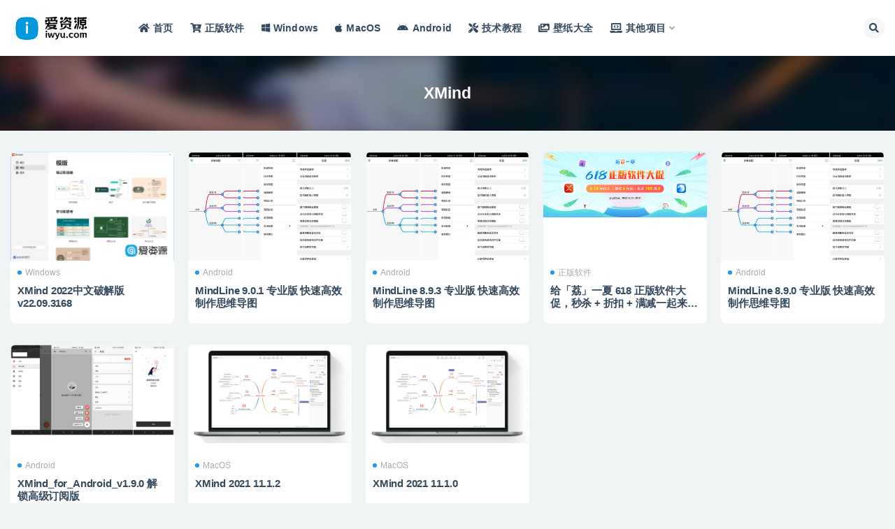

--- FILE ---
content_type: text/html; charset=UTF-8
request_url: https://www.iwyu.com/tag/31
body_size: 9390
content:
<!doctype html>
<html lang="zh-CN">
<head>
	<meta http-equiv="Content-Type" content="text/html; charset=UTF-8">
	<meta name="viewport" content="width=device-width, initial-scale=1, minimum-scale=1, maximum-scale=1">
	<link rel="profile" href="https://gmpg.org/xfn/11">
	<meta name='robots' content='max-image-preview:large, index, follow' />
<title>XMind_爱资源-爱资源</title>
<meta name="keywords" content="XMind,导图,思维,PDF" />
<meta name="description" content="关于XMind相关内容全站索引列表，包括导图,思维,PDF等内容。" />
<link href="https://www.iwyu.com/wp-content/uploads/2023/03/1679763845-826c12ec6425517.png" rel="icon">
<style id='global-styles-inline-css'>
body{--wp--preset--color--black: #000000;--wp--preset--color--cyan-bluish-gray: #abb8c3;--wp--preset--color--white: #ffffff;--wp--preset--color--pale-pink: #f78da7;--wp--preset--color--vivid-red: #cf2e2e;--wp--preset--color--luminous-vivid-orange: #ff6900;--wp--preset--color--luminous-vivid-amber: #fcb900;--wp--preset--color--light-green-cyan: #7bdcb5;--wp--preset--color--vivid-green-cyan: #00d084;--wp--preset--color--pale-cyan-blue: #8ed1fc;--wp--preset--color--vivid-cyan-blue: #0693e3;--wp--preset--color--vivid-purple: #9b51e0;--wp--preset--gradient--vivid-cyan-blue-to-vivid-purple: linear-gradient(135deg,rgba(6,147,227,1) 0%,rgb(155,81,224) 100%);--wp--preset--gradient--light-green-cyan-to-vivid-green-cyan: linear-gradient(135deg,rgb(122,220,180) 0%,rgb(0,208,130) 100%);--wp--preset--gradient--luminous-vivid-amber-to-luminous-vivid-orange: linear-gradient(135deg,rgba(252,185,0,1) 0%,rgba(255,105,0,1) 100%);--wp--preset--gradient--luminous-vivid-orange-to-vivid-red: linear-gradient(135deg,rgba(255,105,0,1) 0%,rgb(207,46,46) 100%);--wp--preset--gradient--very-light-gray-to-cyan-bluish-gray: linear-gradient(135deg,rgb(238,238,238) 0%,rgb(169,184,195) 100%);--wp--preset--gradient--cool-to-warm-spectrum: linear-gradient(135deg,rgb(74,234,220) 0%,rgb(151,120,209) 20%,rgb(207,42,186) 40%,rgb(238,44,130) 60%,rgb(251,105,98) 80%,rgb(254,248,76) 100%);--wp--preset--gradient--blush-light-purple: linear-gradient(135deg,rgb(255,206,236) 0%,rgb(152,150,240) 100%);--wp--preset--gradient--blush-bordeaux: linear-gradient(135deg,rgb(254,205,165) 0%,rgb(254,45,45) 50%,rgb(107,0,62) 100%);--wp--preset--gradient--luminous-dusk: linear-gradient(135deg,rgb(255,203,112) 0%,rgb(199,81,192) 50%,rgb(65,88,208) 100%);--wp--preset--gradient--pale-ocean: linear-gradient(135deg,rgb(255,245,203) 0%,rgb(182,227,212) 50%,rgb(51,167,181) 100%);--wp--preset--gradient--electric-grass: linear-gradient(135deg,rgb(202,248,128) 0%,rgb(113,206,126) 100%);--wp--preset--gradient--midnight: linear-gradient(135deg,rgb(2,3,129) 0%,rgb(40,116,252) 100%);--wp--preset--duotone--dark-grayscale: url('#wp-duotone-dark-grayscale');--wp--preset--duotone--grayscale: url('#wp-duotone-grayscale');--wp--preset--duotone--purple-yellow: url('#wp-duotone-purple-yellow');--wp--preset--duotone--blue-red: url('#wp-duotone-blue-red');--wp--preset--duotone--midnight: url('#wp-duotone-midnight');--wp--preset--duotone--magenta-yellow: url('#wp-duotone-magenta-yellow');--wp--preset--duotone--purple-green: url('#wp-duotone-purple-green');--wp--preset--duotone--blue-orange: url('#wp-duotone-blue-orange');--wp--preset--font-size--small: 13px;--wp--preset--font-size--medium: 20px;--wp--preset--font-size--large: 36px;--wp--preset--font-size--x-large: 42px;}.has-black-color{color: var(--wp--preset--color--black) !important;}.has-cyan-bluish-gray-color{color: var(--wp--preset--color--cyan-bluish-gray) !important;}.has-white-color{color: var(--wp--preset--color--white) !important;}.has-pale-pink-color{color: var(--wp--preset--color--pale-pink) !important;}.has-vivid-red-color{color: var(--wp--preset--color--vivid-red) !important;}.has-luminous-vivid-orange-color{color: var(--wp--preset--color--luminous-vivid-orange) !important;}.has-luminous-vivid-amber-color{color: var(--wp--preset--color--luminous-vivid-amber) !important;}.has-light-green-cyan-color{color: var(--wp--preset--color--light-green-cyan) !important;}.has-vivid-green-cyan-color{color: var(--wp--preset--color--vivid-green-cyan) !important;}.has-pale-cyan-blue-color{color: var(--wp--preset--color--pale-cyan-blue) !important;}.has-vivid-cyan-blue-color{color: var(--wp--preset--color--vivid-cyan-blue) !important;}.has-vivid-purple-color{color: var(--wp--preset--color--vivid-purple) !important;}.has-black-background-color{background-color: var(--wp--preset--color--black) !important;}.has-cyan-bluish-gray-background-color{background-color: var(--wp--preset--color--cyan-bluish-gray) !important;}.has-white-background-color{background-color: var(--wp--preset--color--white) !important;}.has-pale-pink-background-color{background-color: var(--wp--preset--color--pale-pink) !important;}.has-vivid-red-background-color{background-color: var(--wp--preset--color--vivid-red) !important;}.has-luminous-vivid-orange-background-color{background-color: var(--wp--preset--color--luminous-vivid-orange) !important;}.has-luminous-vivid-amber-background-color{background-color: var(--wp--preset--color--luminous-vivid-amber) !important;}.has-light-green-cyan-background-color{background-color: var(--wp--preset--color--light-green-cyan) !important;}.has-vivid-green-cyan-background-color{background-color: var(--wp--preset--color--vivid-green-cyan) !important;}.has-pale-cyan-blue-background-color{background-color: var(--wp--preset--color--pale-cyan-blue) !important;}.has-vivid-cyan-blue-background-color{background-color: var(--wp--preset--color--vivid-cyan-blue) !important;}.has-vivid-purple-background-color{background-color: var(--wp--preset--color--vivid-purple) !important;}.has-black-border-color{border-color: var(--wp--preset--color--black) !important;}.has-cyan-bluish-gray-border-color{border-color: var(--wp--preset--color--cyan-bluish-gray) !important;}.has-white-border-color{border-color: var(--wp--preset--color--white) !important;}.has-pale-pink-border-color{border-color: var(--wp--preset--color--pale-pink) !important;}.has-vivid-red-border-color{border-color: var(--wp--preset--color--vivid-red) !important;}.has-luminous-vivid-orange-border-color{border-color: var(--wp--preset--color--luminous-vivid-orange) !important;}.has-luminous-vivid-amber-border-color{border-color: var(--wp--preset--color--luminous-vivid-amber) !important;}.has-light-green-cyan-border-color{border-color: var(--wp--preset--color--light-green-cyan) !important;}.has-vivid-green-cyan-border-color{border-color: var(--wp--preset--color--vivid-green-cyan) !important;}.has-pale-cyan-blue-border-color{border-color: var(--wp--preset--color--pale-cyan-blue) !important;}.has-vivid-cyan-blue-border-color{border-color: var(--wp--preset--color--vivid-cyan-blue) !important;}.has-vivid-purple-border-color{border-color: var(--wp--preset--color--vivid-purple) !important;}.has-vivid-cyan-blue-to-vivid-purple-gradient-background{background: var(--wp--preset--gradient--vivid-cyan-blue-to-vivid-purple) !important;}.has-light-green-cyan-to-vivid-green-cyan-gradient-background{background: var(--wp--preset--gradient--light-green-cyan-to-vivid-green-cyan) !important;}.has-luminous-vivid-amber-to-luminous-vivid-orange-gradient-background{background: var(--wp--preset--gradient--luminous-vivid-amber-to-luminous-vivid-orange) !important;}.has-luminous-vivid-orange-to-vivid-red-gradient-background{background: var(--wp--preset--gradient--luminous-vivid-orange-to-vivid-red) !important;}.has-very-light-gray-to-cyan-bluish-gray-gradient-background{background: var(--wp--preset--gradient--very-light-gray-to-cyan-bluish-gray) !important;}.has-cool-to-warm-spectrum-gradient-background{background: var(--wp--preset--gradient--cool-to-warm-spectrum) !important;}.has-blush-light-purple-gradient-background{background: var(--wp--preset--gradient--blush-light-purple) !important;}.has-blush-bordeaux-gradient-background{background: var(--wp--preset--gradient--blush-bordeaux) !important;}.has-luminous-dusk-gradient-background{background: var(--wp--preset--gradient--luminous-dusk) !important;}.has-pale-ocean-gradient-background{background: var(--wp--preset--gradient--pale-ocean) !important;}.has-electric-grass-gradient-background{background: var(--wp--preset--gradient--electric-grass) !important;}.has-midnight-gradient-background{background: var(--wp--preset--gradient--midnight) !important;}.has-small-font-size{font-size: var(--wp--preset--font-size--small) !important;}.has-medium-font-size{font-size: var(--wp--preset--font-size--medium) !important;}.has-large-font-size{font-size: var(--wp--preset--font-size--large) !important;}.has-x-large-font-size{font-size: var(--wp--preset--font-size--x-large) !important;}
</style>
<link rel='stylesheet' id='super_logo-css'  href='https://www.iwyu.com/wp-content/themes/van/assets/css/beautify/logo.css' media='all' />
<link rel='stylesheet' id='lightgallery-css'  href='https://www.iwyu.com/wp-content/themes/van/lib/lightgallery/lightgallery.min.css?van_ver=4.5' media='all' />
<link rel='stylesheet' id='bootstrap-css'  href='https://www.iwyu.com/wp-content/themes/ripro-v2/assets/bootstrap/css/bootstrap.min.css' media='all' />
<link rel='stylesheet' id='plugins-css'  href='https://www.iwyu.com/wp-content/themes/ripro-v2/assets/css/plugins.css' media='all' />
<link rel='stylesheet' id='app-css'  href='https://www.iwyu.com/wp-content/themes/ripro-v2/assets/css/app.css' media='all' />
<link rel='stylesheet' id='dark-css'  href='https://www.iwyu.com/wp-content/themes/ripro-v2/assets/css/dark.css' media='all' />
<link rel='stylesheet' id='van_home-css'  href='https://www.iwyu.com/wp-content/themes/van/assets/css/van_home.css?van_ver=4.5' media='all' />
<link rel='stylesheet' id='van_widget-css'  href='https://www.iwyu.com/wp-content/themes/van/assets/css/van_widget.css?van_ver=4.5' media='all' />
<link rel='stylesheet' id='csf-fa5-css'  href='https://www.iwyu.com/wp-content/themes/ripro-v2/assets/font-awesome/css/all.min.css' media='all' />
<link rel='stylesheet' id='csf-fa5-v4-shims-css'  href='https://www.iwyu.com/wp-content/themes/ripro-v2/assets/font-awesome/css/v4-shims.min.css' media='all' />
<script src='https://www.iwyu.com/wp-content/themes/ripro-v2/assets/js/jquery.min.js' id='jquery-js'></script>

</head>
<body class="archive tag tag-xmind tag-31 hfeed wide-screen navbar-sticky pagination-infinite_button no-off-canvas sidebar-none">
<svg xmlns="http://www.w3.org/2000/svg" viewBox="0 0 0 0" width="0" height="0" focusable="false" role="none" style="visibility: hidden; position: absolute; left: -9999px; overflow: hidden;" ><defs><filter id="wp-duotone-dark-grayscale"><feColorMatrix color-interpolation-filters="sRGB" type="matrix" values=" .299 .587 .114 0 0 .299 .587 .114 0 0 .299 .587 .114 0 0 .299 .587 .114 0 0 " /><feComponentTransfer color-interpolation-filters="sRGB" ><feFuncR type="table" tableValues="0 0.49803921568627" /><feFuncG type="table" tableValues="0 0.49803921568627" /><feFuncB type="table" tableValues="0 0.49803921568627" /><feFuncA type="table" tableValues="1 1" /></feComponentTransfer><feComposite in2="SourceGraphic" operator="in" /></filter></defs></svg><svg xmlns="http://www.w3.org/2000/svg" viewBox="0 0 0 0" width="0" height="0" focusable="false" role="none" style="visibility: hidden; position: absolute; left: -9999px; overflow: hidden;" ><defs><filter id="wp-duotone-grayscale"><feColorMatrix color-interpolation-filters="sRGB" type="matrix" values=" .299 .587 .114 0 0 .299 .587 .114 0 0 .299 .587 .114 0 0 .299 .587 .114 0 0 " /><feComponentTransfer color-interpolation-filters="sRGB" ><feFuncR type="table" tableValues="0 1" /><feFuncG type="table" tableValues="0 1" /><feFuncB type="table" tableValues="0 1" /><feFuncA type="table" tableValues="1 1" /></feComponentTransfer><feComposite in2="SourceGraphic" operator="in" /></filter></defs></svg><svg xmlns="http://www.w3.org/2000/svg" viewBox="0 0 0 0" width="0" height="0" focusable="false" role="none" style="visibility: hidden; position: absolute; left: -9999px; overflow: hidden;" ><defs><filter id="wp-duotone-purple-yellow"><feColorMatrix color-interpolation-filters="sRGB" type="matrix" values=" .299 .587 .114 0 0 .299 .587 .114 0 0 .299 .587 .114 0 0 .299 .587 .114 0 0 " /><feComponentTransfer color-interpolation-filters="sRGB" ><feFuncR type="table" tableValues="0.54901960784314 0.98823529411765" /><feFuncG type="table" tableValues="0 1" /><feFuncB type="table" tableValues="0.71764705882353 0.25490196078431" /><feFuncA type="table" tableValues="1 1" /></feComponentTransfer><feComposite in2="SourceGraphic" operator="in" /></filter></defs></svg><svg xmlns="http://www.w3.org/2000/svg" viewBox="0 0 0 0" width="0" height="0" focusable="false" role="none" style="visibility: hidden; position: absolute; left: -9999px; overflow: hidden;" ><defs><filter id="wp-duotone-blue-red"><feColorMatrix color-interpolation-filters="sRGB" type="matrix" values=" .299 .587 .114 0 0 .299 .587 .114 0 0 .299 .587 .114 0 0 .299 .587 .114 0 0 " /><feComponentTransfer color-interpolation-filters="sRGB" ><feFuncR type="table" tableValues="0 1" /><feFuncG type="table" tableValues="0 0.27843137254902" /><feFuncB type="table" tableValues="0.5921568627451 0.27843137254902" /><feFuncA type="table" tableValues="1 1" /></feComponentTransfer><feComposite in2="SourceGraphic" operator="in" /></filter></defs></svg><svg xmlns="http://www.w3.org/2000/svg" viewBox="0 0 0 0" width="0" height="0" focusable="false" role="none" style="visibility: hidden; position: absolute; left: -9999px; overflow: hidden;" ><defs><filter id="wp-duotone-midnight"><feColorMatrix color-interpolation-filters="sRGB" type="matrix" values=" .299 .587 .114 0 0 .299 .587 .114 0 0 .299 .587 .114 0 0 .299 .587 .114 0 0 " /><feComponentTransfer color-interpolation-filters="sRGB" ><feFuncR type="table" tableValues="0 0" /><feFuncG type="table" tableValues="0 0.64705882352941" /><feFuncB type="table" tableValues="0 1" /><feFuncA type="table" tableValues="1 1" /></feComponentTransfer><feComposite in2="SourceGraphic" operator="in" /></filter></defs></svg><svg xmlns="http://www.w3.org/2000/svg" viewBox="0 0 0 0" width="0" height="0" focusable="false" role="none" style="visibility: hidden; position: absolute; left: -9999px; overflow: hidden;" ><defs><filter id="wp-duotone-magenta-yellow"><feColorMatrix color-interpolation-filters="sRGB" type="matrix" values=" .299 .587 .114 0 0 .299 .587 .114 0 0 .299 .587 .114 0 0 .299 .587 .114 0 0 " /><feComponentTransfer color-interpolation-filters="sRGB" ><feFuncR type="table" tableValues="0.78039215686275 1" /><feFuncG type="table" tableValues="0 0.94901960784314" /><feFuncB type="table" tableValues="0.35294117647059 0.47058823529412" /><feFuncA type="table" tableValues="1 1" /></feComponentTransfer><feComposite in2="SourceGraphic" operator="in" /></filter></defs></svg><svg xmlns="http://www.w3.org/2000/svg" viewBox="0 0 0 0" width="0" height="0" focusable="false" role="none" style="visibility: hidden; position: absolute; left: -9999px; overflow: hidden;" ><defs><filter id="wp-duotone-purple-green"><feColorMatrix color-interpolation-filters="sRGB" type="matrix" values=" .299 .587 .114 0 0 .299 .587 .114 0 0 .299 .587 .114 0 0 .299 .587 .114 0 0 " /><feComponentTransfer color-interpolation-filters="sRGB" ><feFuncR type="table" tableValues="0.65098039215686 0.40392156862745" /><feFuncG type="table" tableValues="0 1" /><feFuncB type="table" tableValues="0.44705882352941 0.4" /><feFuncA type="table" tableValues="1 1" /></feComponentTransfer><feComposite in2="SourceGraphic" operator="in" /></filter></defs></svg><svg xmlns="http://www.w3.org/2000/svg" viewBox="0 0 0 0" width="0" height="0" focusable="false" role="none" style="visibility: hidden; position: absolute; left: -9999px; overflow: hidden;" ><defs><filter id="wp-duotone-blue-orange"><feColorMatrix color-interpolation-filters="sRGB" type="matrix" values=" .299 .587 .114 0 0 .299 .587 .114 0 0 .299 .587 .114 0 0 .299 .587 .114 0 0 " /><feComponentTransfer color-interpolation-filters="sRGB" ><feFuncR type="table" tableValues="0.098039215686275 1" /><feFuncG type="table" tableValues="0 0.66274509803922" /><feFuncB type="table" tableValues="0.84705882352941 0.41960784313725" /><feFuncA type="table" tableValues="1 1" /></feComponentTransfer><feComposite in2="SourceGraphic" operator="in" /></filter></defs></svg><div id="app" class="site">
	
<header class="site-header">
    <div class="container">
	    <div class="navbar">
			  <div class="logo-wrapper">
          <a href="https://www.iwyu.com/">
        <img class="logo regular" src="https://www.iwyu.com/wp-content/uploads/2023/03/1679763611-9fb816577d2dcc2.png" alt="爱资源">
      </a>
    
  </div> 			
			<div class="sep"></div>
			
			<nav class="main-menu d-none d-lg-block">
			<ul id="menu-%e7%88%b1%e8%b5%84%e6%ba%90" class="nav-list u-plain-list"><li class="menu-item menu-item-type-custom menu-item-object-custom menu-item-home"><a href="https://www.iwyu.com/"><i class="fas fa-home"></i>首页</a></li>
<li class="menu-item menu-item-type-custom menu-item-object-custom"><a href="https://www.aiviy.com?pid=581"><i class="fas fa-cart-plus"></i>正版软件</a></li>
<li class="menu-item menu-item-type-taxonomy menu-item-object-category"><a href="https://www.iwyu.com/windows"><i class="fab fa-windows"></i>Windows</a></li>
<li class="menu-item menu-item-type-taxonomy menu-item-object-category"><a href="https://www.iwyu.com/macos"><i class="fab fa-apple"></i>MacOS</a></li>
<li class="menu-item menu-item-type-taxonomy menu-item-object-category"><a href="https://www.iwyu.com/android"><i class="fab fa-android"></i>Android</a></li>
<li class="menu-item menu-item-type-taxonomy menu-item-object-category"><a href="https://www.iwyu.com/jiaocheng"><i class="fas fa-tools"></i>技术教程</a></li>
<li class="menu-item menu-item-type-custom menu-item-object-custom"><a href="https://www.iwyu.com/bizhi/"><i class="fas fa-images"></i>壁纸大全</a></li>
<li class="menu-item menu-item-type-custom menu-item-object-custom menu-item-has-children"><a href="/"><i class="fas fa-laptop-code"></i>其他项目</a>
<ul class="sub-menu">
	<li class="menu-item menu-item-type-custom menu-item-object-custom"><a href="https://api.iwyu.com/"><i class="fas fa-cloud"></i>爱资源API</a></li>
	<li class="menu-item menu-item-type-custom menu-item-object-custom"><a target="_blank" href="https://my.iwyu.com/"><i class="fas fa-lock"></i>蜜语星球</a></li>
	<li class="menu-item menu-item-type-custom menu-item-object-custom"><a href="https://www.xintool.com/">新工具网</a></li>
</ul>
</li>
</ul>			</nav>
			
			<div class="actions">
												<span class="btn btn-sm search-open navbar-button ml-2" rel="nofollow noopener noreferrer" data-action="omnisearch-open" data-target="#omnisearch" title="搜索"><i class="fas fa-search"></i></span>
				
				
				                
				<!-- user navbar dropdown  -->
		        				<!-- user navbar dropdown -->

                
		        <div class="burger"></div>

		        
		    </div>
		    
	    </div>
    </div>
</header>

<div class="header-gap"></div>

<div class="term-bar post_tag">
	<div class="term-bg lazyload visible blur scale-12" data-bg="https://www.iwyu.com/wp-content/themes/ripro-v2/assets/img/top-bg.jpg"></div>
	<div class="container m-auto">
	<h1 class="term-title">XMind</h1>	</div>
</div>
	<main id="main" role="main" class="site-content">		
	<div class="archive container">
				<div class="row">
			<div class="col-lg-12">
				<div class="content-area">
					<div class="row posts-wrapper scroll">
													
<div class="col-lg-5ths col-lg-3 col-md-4 col-6">

	<article id="post-2874" class="post post-grid post-2874 type-post status-publish format-standard has-post-thumbnail hentry category-windows tag-xmind tag-115 tag-206 tag-32 tag-82 tag-33 tag-211 tag-166 tag-44 tag-38 tag-202">

		
	    <div class="entry-media"><div class="placeholder" style="padding-bottom: 66.666666666667%"><a target="_blank" href="https://www.iwyu.com/2874.html" title="XMind 2022中文破解版 v22.09.3168" rel="nofollow noopener noreferrer"><img class="lazyload" data-src="https://www.iwyu.com/wp-content/uploads/2022/10/1666442473-0639bf335ea8c34.png" src="https://www.iwyu.com/wp-content/themes/ripro-v2/assets/img/thumb-ing.gif" alt="XMind 2022中文破解版 v22.09.3168" /></a></div></div>	    	    <div class="entry-wrapper">
	    	
	    	<span class="meta-category-dot"><a href="https://www.iwyu.com/windows" rel="category"><i class="dot"></i>Windows</a></span>	    	
	    	<header class="entry-header">
	    		<h2 class="entry-title"><a target="_blank" href="https://www.iwyu.com/2874.html" title="XMind 2022中文破解版 v22.09.3168" rel="bookmark">XMind 2022中文破解版 v22.09.3168</a></h2>	    	</header>
	      	
	      	
	      	<div class="entry-footer">
						</div>
	    </div>
	</article>

</div>

<div class="col-lg-5ths col-lg-3 col-md-4 col-6">

	<article id="post-2333" class="post post-grid post-2333 type-post status-publish format-standard has-post-thumbnail hentry category-android tag-pdf tag-xmind tag-66 tag-22 tag-32 tag-33 tag-211 tag-218 tag-228">

		
	    <div class="entry-media"><div class="placeholder" style="padding-bottom: 66.666666666667%"><a target="_blank" href="https://www.iwyu.com/2333.html" title="MindLine 9.0.1 专业版 快速高效制作思维导图" rel="nofollow noopener noreferrer"><img class="lazyload" data-src="https://www.iwyu.com/wp-content/uploads/2022/05/1651635991-9365dd9a61833f3.jpg" src="https://www.iwyu.com/wp-content/themes/ripro-v2/assets/img/thumb-ing.gif" alt="MindLine 9.0.1 专业版 快速高效制作思维导图" /></a></div></div>	    	    <div class="entry-wrapper">
	    	
	    	<span class="meta-category-dot"><a href="https://www.iwyu.com/android" rel="category"><i class="dot"></i>Android</a></span>	    	
	    	<header class="entry-header">
	    		<h2 class="entry-title"><a target="_blank" href="https://www.iwyu.com/2333.html" title="MindLine 9.0.1 专业版 快速高效制作思维导图" rel="bookmark">MindLine 9.0.1 专业版 快速高效制作思维导图</a></h2>	    	</header>
	      	
	      	
	      	<div class="entry-footer">
						</div>
	    </div>
	</article>

</div>

<div class="col-lg-5ths col-lg-3 col-md-4 col-6">

	<article id="post-2032" class="post post-grid post-2032 type-post status-publish format-standard has-post-thumbnail hentry category-android tag-pdf tag-xmind tag-66 tag-22 tag-32 tag-33 tag-211 tag-218 tag-228">

		
	    <div class="entry-media"><div class="placeholder" style="padding-bottom: 66.666666666667%"><a target="_blank" href="https://www.iwyu.com/2032.html" title="MindLine 8.9.3 专业版 快速高效制作思维导图" rel="nofollow noopener noreferrer"><img class="lazyload" data-src="https://www.iwyu.com/wp-content/uploads/2022/05/1651635991-9365dd9a61833f3.jpg" src="https://www.iwyu.com/wp-content/themes/ripro-v2/assets/img/thumb-ing.gif" alt="MindLine 8.9.3 专业版 快速高效制作思维导图" /></a></div></div>	    	    <div class="entry-wrapper">
	    	
	    	<span class="meta-category-dot"><a href="https://www.iwyu.com/android" rel="category"><i class="dot"></i>Android</a></span>	    	
	    	<header class="entry-header">
	    		<h2 class="entry-title"><a target="_blank" href="https://www.iwyu.com/2032.html" title="MindLine 8.9.3 专业版 快速高效制作思维导图" rel="bookmark">MindLine 8.9.3 专业版 快速高效制作思维导图</a></h2>	    	</header>
	      	
	      	
	      	<div class="entry-footer">
						</div>
	    </div>
	</article>

</div>

<div class="col-lg-5ths col-lg-3 col-md-4 col-6">

	<article id="post-1842" class="post post-grid post-1842 type-post status-publish format-standard has-post-thumbnail hentry category-zhengban tag-bandizip tag-xmind tag-221 tag-222">

		
	    <div class="entry-media"><div class="placeholder" style="padding-bottom: 66.666666666667%"><a target="_blank" href="https://www.iwyu.com/1842.html" title="给「荔」一夏 618 正版软件大促，秒杀 + 折扣 + 满减一起来袭！" rel="nofollow noopener noreferrer"><img class="lazyload" data-src="https://www.iwyu.com/wp-content/uploads/2022/05/1653908701-49c6fc3eb0731d7.png" src="https://www.iwyu.com/wp-content/themes/ripro-v2/assets/img/thumb-ing.gif" alt="给「荔」一夏 618 正版软件大促，秒杀 + 折扣 + 满减一起来袭！" /></a></div></div>	    	    <div class="entry-wrapper">
	    	
	    	<span class="meta-category-dot"><a href="https://www.iwyu.com/zhengban" rel="category"><i class="dot"></i>正版软件</a></span>	    	
	    	<header class="entry-header">
	    		<h2 class="entry-title"><a target="_blank" href="https://www.iwyu.com/1842.html" title="给「荔」一夏 618 正版软件大促，秒杀 + 折扣 + 满减一起来袭！" rel="bookmark">给「荔」一夏 618 正版软件大促，秒杀 + 折扣 + 满减一起来袭！</a></h2>	    	</header>
	      	
	      	
	      	<div class="entry-footer">
						</div>
	    </div>
	</article>

</div>

<div class="col-lg-5ths col-lg-3 col-md-4 col-6">

	<article id="post-1409" class="post post-grid post-1409 type-post status-publish format-standard has-post-thumbnail hentry category-android tag-pdf tag-xmind tag-66 tag-22 tag-32 tag-33 tag-211 tag-218">

		
	    <div class="entry-media"><div class="placeholder" style="padding-bottom: 66.666666666667%"><a target="_blank" href="https://www.iwyu.com/1409.html" title="MindLine 8.9.0 专业版 快速高效制作思维导图" rel="nofollow noopener noreferrer"><img class="lazyload" data-src="https://www.iwyu.com/wp-content/uploads/2022/05/1651635991-9365dd9a61833f3.jpg" src="https://www.iwyu.com/wp-content/themes/ripro-v2/assets/img/thumb-ing.gif" alt="MindLine 8.9.0 专业版 快速高效制作思维导图" /></a></div></div>	    	    <div class="entry-wrapper">
	    	
	    	<span class="meta-category-dot"><a href="https://www.iwyu.com/android" rel="category"><i class="dot"></i>Android</a></span>	    	
	    	<header class="entry-header">
	    		<h2 class="entry-title"><a target="_blank" href="https://www.iwyu.com/1409.html" title="MindLine 8.9.0 专业版 快速高效制作思维导图" rel="bookmark">MindLine 8.9.0 专业版 快速高效制作思维导图</a></h2>	    	</header>
	      	
	      	
	      	<div class="entry-footer">
						</div>
	    </div>
	</article>

</div>

<div class="col-lg-5ths col-lg-3 col-md-4 col-6">

	<article id="post-1124" class="post post-grid post-1124 type-post status-publish format-standard has-post-thumbnail hentry category-android tag-xmind tag-22 tag-206 tag-200 tag-32 tag-33 tag-163">

		
	    <div class="entry-media"><div class="placeholder" style="padding-bottom: 66.666666666667%"><a target="_blank" href="https://www.iwyu.com/1124.html" title="XMind_for_Android_v1.9.0 解锁高级订阅版" rel="nofollow noopener noreferrer"><img class="lazyload" data-src="https://www.iwyu.com/wp-content/uploads/2022/04/1649307028-98231d893d66e7a.jpg" src="https://www.iwyu.com/wp-content/themes/ripro-v2/assets/img/thumb-ing.gif" alt="XMind_for_Android_v1.9.0 解锁高级订阅版" /></a></div></div>	    	    <div class="entry-wrapper">
	    	
	    	<span class="meta-category-dot"><a href="https://www.iwyu.com/android" rel="category"><i class="dot"></i>Android</a></span>	    	
	    	<header class="entry-header">
	    		<h2 class="entry-title"><a target="_blank" href="https://www.iwyu.com/1124.html" title="XMind_for_Android_v1.9.0 解锁高级订阅版" rel="bookmark">XMind_for_Android_v1.9.0 解锁高级订阅版</a></h2>	    	</header>
	      	
	      	
	      	<div class="entry-footer">
						</div>
	    </div>
	</article>

</div>

<div class="col-lg-5ths col-lg-3 col-md-4 col-6">

	<article id="post-393" class="post post-grid post-393 type-post status-publish format-standard has-post-thumbnail hentry category-macos tag-pdf tag-xmind tag-32 tag-33">

		
	    <div class="entry-media"><div class="placeholder" style="padding-bottom: 66.666666666667%"><a target="_blank" href="https://www.iwyu.com/393.html" title="XMind 2021 11.1.2" rel="nofollow noopener noreferrer"><img class="lazyload" data-src="https://www.iwyu.com/wp-content/uploads/2022/01/1641781139-74a7ad8e3da7317.png" src="https://www.iwyu.com/wp-content/themes/ripro-v2/assets/img/thumb-ing.gif" alt="XMind 2021 11.1.2" /></a></div></div>	    	    <div class="entry-wrapper">
	    	
	    	<span class="meta-category-dot"><a href="https://www.iwyu.com/macos" rel="category"><i class="dot"></i>MacOS</a></span>	    	
	    	<header class="entry-header">
	    		<h2 class="entry-title"><a target="_blank" href="https://www.iwyu.com/393.html" title="XMind 2021 11.1.2" rel="bookmark">XMind 2021 11.1.2</a></h2>	    	</header>
	      	
	      	
	      	<div class="entry-footer">
						</div>
	    </div>
	</article>

</div>

<div class="col-lg-5ths col-lg-3 col-md-4 col-6">

	<article id="post-69" class="post post-grid post-69 type-post status-publish format-standard has-post-thumbnail hentry category-macos tag-pdf tag-xmind tag-32 tag-33">

		
	    <div class="entry-media"><div class="placeholder" style="padding-bottom: 66.666666666667%"><a target="_blank" href="https://www.iwyu.com/69.html" title="XMind 2021 11.1.0" rel="nofollow noopener noreferrer"><img class="lazyload" data-src="https://www.iwyu.com/wp-content/uploads/2022/01/1641781139-74a7ad8e3da7317.png" src="https://www.iwyu.com/wp-content/themes/ripro-v2/assets/img/thumb-ing.gif" alt="XMind 2021 11.1.0" /></a></div></div>	    	    <div class="entry-wrapper">
	    	
	    	<span class="meta-category-dot"><a href="https://www.iwyu.com/macos" rel="category"><i class="dot"></i>MacOS</a></span>	    	
	    	<header class="entry-header">
	    		<h2 class="entry-title"><a target="_blank" href="https://www.iwyu.com/69.html" title="XMind 2021 11.1.0" rel="bookmark">XMind 2021 11.1.0</a></h2>	    	</header>
	      	
	      	
	      	<div class="entry-footer">
						</div>
	    </div>
	</article>

</div>
					</div>
					      <div class="infinite-scroll-status">
        <div class="infinite-scroll-request"><i class="fa fa-spinner fa-spin " style=" font-size: 30px; "></i></div>
      </div>
      <div class="infinite-scroll-action">
        <div class="infinite-scroll-button btn btn-dark">加载更多</div>
      </div>
    				</div>
			</div>
					</div>
			</div>

	</main><!-- #main -->
	
	<footer class="site-footer">
				<div class="footer-copyright d-flex text-center">
			<div class="container">
			    <p class="m-0 small">Copyright © 2022 <script> document.write(' - ' + (new Date()).getFullYear()) </script><a href="/">爱资源</a> - All rights reserved<span class="sep"> | </span><a href="https://beian.miit.gov.cn" target="_blank" rel="noreferrer nofollow"></a><span class="sep"> | </span><a target="_blank" href="https://billing.spartanhost.net/aff.php?aff=1747"/>由spartanhost提供服务器赞助</ a>				</p>
							</div>
		</div>

	</footer><!-- #footer -->

</div><!-- #page -->

<div class="rollbar">
		<ul class="actions">
			<li>
						<a href="https://www.iwyu.com/" rel="nofollow noopener noreferrer" data-toggle="tooltip" data-html="true" data-placement="left" title="首页"><i class="fas fa-home"></i></a>
		</li>
				<li>
						<a target="_blank" href="https://billing.spartanhost.net/aff.php?aff=1747" rel="nofollow noopener noreferrer" data-toggle="tooltip" data-html="true" data-placement="left" title="云服务器推荐"><i class="far fa-hdd"></i></a>
		</li>
				<li>
						<a href="https://www.iwyu.com/kefu" rel="nofollow noopener noreferrer" data-toggle="tooltip" data-html="true" data-placement="left" title="&lt;b&gt;在线客服&lt;/b&gt; &lt;u&gt;9:00~21:00&lt;/u&gt;"><i class="fab fa-qq"></i></a>
		</li>
			</ul>
		<div class="rollbar-item back-to-top">
		<i class="fas fa-chevron-up"></i>
	</div>
</div>
<div class="m-menubar">
	</div>
<div id="omnisearch" class="omnisearch">
    <div class="container">
        <form class="omnisearch-form" method="get" action="https://www.iwyu.com/">
            <div class="form-group">
                <div class="input-group input-group-merge input-group-flush">
                    <div class="input-group-prepend">
                        <span class="input-group-text"><i class="fas fa-search"></i></span>
                    </div>

					<div class="input-group-prepend d-flex align-items-center" style=" max-width: 35%; ">
                    <select  name='cat' id='omnisearch-cat' class='selectpicker' >
	<option value=''>全部</option>
	<option class="level-0" value="7">Android</option>
	<option class="level-0" value="6">MacOS</option>
	<option class="level-0" value="5">Windows</option>
	<option class="level-0" value="237">官方公告</option>
	<option class="level-0" value="24">技术教程</option>
	<option class="level-0" value="1">未分类</option>
	<option class="level-0" value="220">正版软件</option>
</select>
				  	</div>
                    <input type="text" class="search-ajax-input form-control" name="s" value="" placeholder="输入关键词 回车搜索..." autocomplete="off">

                </div>
            </div>
        </form>
        <div class="omnisearch-suggestions">
            <div class="search-keywords">
                <a href="https://www.iwyu.com/android" class="tag-cloud-link tag-link-7 tag-link-position-1" style="display: inline-block; *display: inline; *zoom: 1; color: #fff; padding: 1px 2px; margin: 0 2px 2px 0; background-color: #37A7FF; border-radius: 2px; -webkit-transition: background-color .4s linear; -moz-transition: background-color .4s linear; transition: background-color .4s linear;">Android</a>
<a href="https://www.iwyu.com/windows" class="tag-cloud-link tag-link-5 tag-link-position-2" style="display: inline-block; *display: inline; *zoom: 1; color: #fff; padding: 1px 2px; margin: 0 2px 2px 0; background-color: #37A7FF; border-radius: 2px; -webkit-transition: background-color .4s linear; -moz-transition: background-color .4s linear; transition: background-color .4s linear;">Windows</a>
<a href="https://www.iwyu.com/tag/180" class="tag-cloud-link tag-link-180 tag-link-position-3" style="display: inline-block; *display: inline; *zoom: 1; color: #fff; padding: 1px 2px; margin: 0 2px 2px 0; background-color: #6C9; border-radius: 2px; -webkit-transition: background-color .4s linear; -moz-transition: background-color .4s linear; transition: background-color .4s linear;">Windows</a>
<a href="https://www.iwyu.com/tag/179" class="tag-cloud-link tag-link-179 tag-link-position-4" style="display: inline-block; *display: inline; *zoom: 1; color: #fff; padding: 1px 2px; margin: 0 2px 2px 0; background-color: #F96; border-radius: 2px; -webkit-transition: background-color .4s linear; -moz-transition: background-color .4s linear; transition: background-color .4s linear;">免费</a>
<a href="https://www.iwyu.com/tag/22" class="tag-cloud-link tag-link-22 tag-link-position-5" style="display: inline-block; *display: inline; *zoom: 1; color: #fff; padding: 1px 2px; margin: 0 2px 2px 0; background-color: #B0D686; border-radius: 2px; -webkit-transition: background-color .4s linear; -moz-transition: background-color .4s linear; transition: background-color .4s linear;">制作</a>
<a href="https://www.iwyu.com/tag/76" class="tag-cloud-link tag-link-76 tag-link-position-6" style="display: inline-block; *display: inline; *zoom: 1; color: #fff; padding: 1px 2px; margin: 0 2px 2px 0; background-color: #F99; border-radius: 2px; -webkit-transition: background-color .4s linear; -moz-transition: background-color .4s linear; transition: background-color .4s linear;">去广告</a>
<a href="https://www.iwyu.com/tag/82" class="tag-cloud-link tag-link-82 tag-link-position-7" style="display: inline-block; *display: inline; *zoom: 1; color: #fff; padding: 1px 2px; margin: 0 2px 2px 0; background-color: #F96; border-radius: 2px; -webkit-transition: background-color .4s linear; -moz-transition: background-color .4s linear; transition: background-color .4s linear;">工具</a>
<a href="https://www.iwyu.com/tag/216" class="tag-cloud-link tag-link-216 tag-link-position-8" style="display: inline-block; *display: inline; *zoom: 1; color: #fff; padding: 1px 2px; margin: 0 2px 2px 0; background-color: #C9C; border-radius: 2px; -webkit-transition: background-color .4s linear; -moz-transition: background-color .4s linear; transition: background-color .4s linear;">提示</a>
<a href="https://www.iwyu.com/tag/211" class="tag-cloud-link tag-link-211 tag-link-position-9" style="display: inline-block; *display: inline; *zoom: 1; color: #fff; padding: 1px 2px; margin: 0 2px 2px 0; background-color: #B0D686; border-radius: 2px; -webkit-transition: background-color .4s linear; -moz-transition: background-color .4s linear; transition: background-color .4s linear;">文件</a>
<a href="https://www.iwyu.com/tag/218" class="tag-cloud-link tag-link-218 tag-link-position-10" style="display: inline-block; *display: inline; *zoom: 1; color: #fff; padding: 1px 2px; margin: 0 2px 2px 0; background-color: #37A7FF; border-radius: 2px; -webkit-transition: background-color .4s linear; -moz-transition: background-color .4s linear; transition: background-color .4s linear;">文字</a>
<a href="https://www.iwyu.com/tag/228" class="tag-cloud-link tag-link-228 tag-link-position-11" style="display: inline-block; *display: inline; *zoom: 1; color: #fff; padding: 1px 2px; margin: 0 2px 2px 0; background-color: #F99; border-radius: 2px; -webkit-transition: background-color .4s linear; -moz-transition: background-color .4s linear; transition: background-color .4s linear;">服务</a>
<a href="https://www.iwyu.com/tag/166" class="tag-cloud-link tag-link-166 tag-link-position-12" style="display: inline-block; *display: inline; *zoom: 1; color: #fff; padding: 1px 2px; margin: 0 2px 2px 0; background-color: #37A7FF; border-radius: 2px; -webkit-transition: background-color .4s linear; -moz-transition: background-color .4s linear; transition: background-color .4s linear;">破解版</a>
<a href="https://www.iwyu.com/tag/205" class="tag-cloud-link tag-link-205 tag-link-position-13" style="display: inline-block; *display: inline; *zoom: 1; color: #fff; padding: 1px 2px; margin: 0 2px 2px 0; background-color: #37A7FF; border-radius: 2px; -webkit-transition: background-color .4s linear; -moz-transition: background-color .4s linear; transition: background-color .4s linear;">系统</a>
<a href="https://www.iwyu.com/tag/44" class="tag-cloud-link tag-link-44 tag-link-position-14" style="display: inline-block; *display: inline; *zoom: 1; color: #fff; padding: 1px 2px; margin: 0 2px 2px 0; background-color: #6CC; border-radius: 2px; -webkit-transition: background-color .4s linear; -moz-transition: background-color .4s linear; transition: background-color .4s linear;">绿色</a>
<a href="https://www.iwyu.com/tag/202" class="tag-cloud-link tag-link-202 tag-link-position-15" style="display: inline-block; *display: inline; *zoom: 1; color: #fff; padding: 1px 2px; margin: 0 2px 2px 0; background-color: #6C9; border-radius: 2px; -webkit-transition: background-color .4s linear; -moz-transition: background-color .4s linear; transition: background-color .4s linear;">运行</a>
<a href="https://www.iwyu.com/tag/213" class="tag-cloud-link tag-link-213 tag-link-position-16" style="display: inline-block; *display: inline; *zoom: 1; color: #fff; padding: 1px 2px; margin: 0 2px 2px 0; background-color: #F99; border-radius: 2px; -webkit-transition: background-color .4s linear; -moz-transition: background-color .4s linear; transition: background-color .4s linear;">问题</a>
<a href="https://www.iwyu.com/tag/96" class="tag-cloud-link tag-link-96 tag-link-position-17" style="display: inline-block; *display: inline; *zoom: 1; color: #fff; padding: 1px 2px; margin: 0 2px 2px 0; background-color: #37A7FF; border-radius: 2px; -webkit-transition: background-color .4s linear; -moz-transition: background-color .4s linear; transition: background-color .4s linear;">音乐</a>
<a href="https://www.iwyu.com/tag/163" class="tag-cloud-link tag-link-163 tag-link-position-18" style="display: inline-block; *display: inline; *zoom: 1; color: #fff; padding: 1px 2px; margin: 0 2px 2px 0; background-color: #F96; border-radius: 2px; -webkit-transition: background-color .4s linear; -moz-transition: background-color .4s linear; transition: background-color .4s linear;">高级</a>            </div>
                    </div>
    </div>
</div>
<script>
var windowTop=0;//初始话可视区域距离页面顶端的距离
$(window).scroll(function() {
    var scrolls = $(this).scrollTop();//获取当前可视区域距离页面顶端的距离
    if(scrolls>=windowTop){//当scrolls>windowTop时，表示页面在向下滑动
            $('.van_slogin').css('bottom','-110px');
            $('.van_slogin').css('opacity','0');
            
        windowTop=scrolls;
    }else{
            $('.van_slogin').css('bottom','0px');
            $('.van_slogin').css('opacity','1');
        windowTop=scrolls;
    }
});

</script><div class="waveHorizontals mobile-hide"> 
<div id="waveHorizontal1" class="waveHorizontal">
</div> <div id="waveHorizontal2" class="waveHorizontal">
</div> <div id="waveHorizontal3" class="waveHorizontal"></div></div>

<div class="dimmer"></div>

<div class="off-canvas">
  <div class="canvas-close"><i class="fas fa-times"></i></div>
  <div class="mobile-menu d-block d-xl-none d-lg-none"></div>
</div>
<link rel='stylesheet' id='wave_style-css'  href='https://www.iwyu.com/wp-content/themes/van/assets/css/beautify/wave.css' media='all' />
<script src='https://www.iwyu.com/wp-content/themes/van/lib/lightgallery/lightgallery-all.min.js?van_ver=4.5' id='lightgallery-js'></script>
<script src='https://www.iwyu.com/wp-content/themes/ripro-v2/assets/js/popper.min.js' id='popper-js'></script>
<script src='https://www.iwyu.com/wp-content/themes/ripro-v2/assets/bootstrap/js/bootstrap.min.js' id='bootstrap-js'></script>
<script src='https://www.iwyu.com/wp-content/themes/ripro-v2/assets/js/plugins.js' id='plugins-js'></script>
<script id='app-js-extra'>
var riprov2 = {"home_url":"https:\/\/www.iwyu.com","admin_url":"https:\/\/www.iwyu.com\/wp-admin\/admin-ajax.php","is_qq_captcha":"0","is_single_gallery":"1","comment_list_order":"asc","infinite_load":"\u52a0\u8f7d\u66f4\u591a","infinite_loading":"\u52a0\u8f7d\u4e2d...","site_notice":{"is":"0","auto":"1","color":"#777777","html":"<div class=\"notify-content\"><h3><i class=\"fa fa-bell-o mr-2\"><\/i>\u6700\u65b0\u516c\u544a<\/h3><div>\u8d5e\u52a9\u7528\u6237\u5373\u53ef\u65e0\u9650\u5236\u4e0b\u8f7d<a target=\"_blank\" href=\"\/user\/vip\" >\u70b9\u6211\u5f00\u901a<\/a><\/div><\/div>"},"site_js_text":{"login_txt":"\u8bf7\u70b9\u51fb\u5b89\u5168\u9a8c\u8bc1","reg1_txt":"\u90ae\u7bb1\u683c\u5f0f\u9519\u8bef","reg2_txt":"\u8bf7\u70b9\u51fb\u5b89\u5168\u9a8c\u8bc1","reg3_txt":"\u7528\u6237\u540d\u5fc5\u987b\u662f\u82f1\u6587","pass_txt":"\u8bf7\u70b9\u51fb\u5b89\u5168\u9a8c\u8bc1","bind_txt":"\u8bf7\u70b9\u51fb\u9a8c\u8bc1\u6309\u94ae\u8fdb\u884c\u9a8c\u8bc1","copy_txt":" \u590d\u5236\u6210\u529f","poster_txt":"\u6d77\u62a5\u52a0\u8f7d\u5f02\u5e38","mpwx1_txt":"\u8bf7\u4f7f\u7528\u5fae\u4fe1\u626b\u7801\u767b\u5f55","mpwx2_txt":"\u5173\u6ce8\u516c\u4f17\u53f7\u5373\u53ef\u767b\u5f55<\/br>\u4e8c\u7ef4\u7801\u6709\u6548\u671f3\u5206\u949f","pay1_txt":"\u652f\u4ed8\u5b8c\u6210","pay2_txt":"\u53d6\u6d88\u652f\u4ed8","pay3_txt":"\u652f\u4ed8\u6210\u529f","capt_txt":"\u9a8c\u8bc1\u4e2d","capt1_txt":"\u9a8c\u8bc1\u901a\u8fc7","capt2_txt":"\u9a8c\u8bc1\u5931\u8d25","prompt_txt":"\u8bf7\u8f93\u5165\u56fe\u7247URL\u5730\u5740","comment_txt":"\u63d0\u4ea4\u4e2d....","comment1_txt":"\u63d0\u4ea4\u6210\u529f"},"pay_type_html":{"html":"<div class=\"pay-button-box\"><\/div>","alipay":0,"weixinpay":0,"paypal":0,"iconpay":0}};
</script>
<script src='https://www.iwyu.com/wp-content/themes/ripro-v2/assets/js/app.js' id='app-js'></script>
<link rel="stylesheet" type="text/css" rel="external nofollow" target="_blank" href="/wp-content/themes/van/assets/css/sweetalert.min.css" ><script src="https://cdn.bootcss.com/sweetalert/1.1.3/sweetalert.min.js"></script><script>document.body.oncopy = function() { swal("复制成功！", "转载请务必保留原文链接，申明来源，谢谢合作！！","success");};</script>        <link rel='stylesheet'  href="https://www.iwyu.com/wp-content/themes/van/assets/css/beautify/scrollbar.css"/><style>#waveHorizontal1, #waveHorizontal2, #waveHorizontal3{background-color:#2c63ff} </style><script language="Javascript">
                    document.oncontextmenu=new Function("event.returnValue=false");
                </script>      <script type='text/javascript'>
                   function imgdragstart(){return false;}
                   for(i in document.images)document.images[i].ondragstart=imgdragstart;
                </script>                <script type='text/javascript'>
                 

    				//禁用开发者工具F12
    				document.onkeydown = function () {
       				 if (window.event && window.event.keyCode == 123) {
            			event.keyCode = 0;
           			 event.returnValue = false;
            		return false;
        			}
   					 };
    				//如果用户在工具栏调起开发者工具，那么判断浏览器的可视高度和可视宽度是否有改变，如有改变则关闭本页面  
    				window.onresize = function () {
        			if (h != window.innerHeight || w != window.innerWidth) {
           			 window.close();
            		window.location = "about:blank";
        			}
    				}
                </script>                <style>
                    @media print{
                        body{display:none}
                    }
                </style>

                <script type="text/javascript">

                    document.onkeydown = function () {
                        if ((window.event && window.event.keyCode == 80) || ((event.ctrlKey))) {
                            event.keyCode = 0;
                            event.returnValue = false;
                            return false;
                        }
                    };
                </script>                <style>
                    @media print{
                        body{display:none}
                    }
                </style>

                <script type="text/javascript">

                    document.onkeydown = function () {
                        if ((window.event && window.event.keyCode == 80) || ((event.ctrlKey))) {
                            event.keyCode = 0;
                            event.returnValue = false;
                            return false;
                        }
                    };
                </script>      <script>
                    window.onkeydown = function(e) {
                        if (e.ctrlKey && e.keyCode == 83) {
                            e.preventDefault();
                            e.returnValue = false;
                            return false;
                        }
                    }
                </script>        <script type="text/javascript">

                    document.onkeydown = function () {
                        if ((window.event && window.event.keyCode == 65) || ((event.ctrlKey))) {
                            event.keyCode = 0;
                            event.returnValue = false;
                            return false;
                        }
                    };
                </script>    <script type="text/javascript">
                    document.onkeydown = function () {
                        if ((window.event && window.event.keyCode == 88) || ((event.ctrlKey) || (window.event.keycode == 123))) {
                            event.keyCode = 0;
                            event.returnValue = false;
                            return false;
                        }
                    };
                </script><!-- 自定义js代码 统计代码 -->
<script>
var _hmt = _hmt || [];
(function() {
  var hm = document.createElement("script");
  hm.src = "https://hm.baidu.com/hm.js?8ea0031362022abc1020c3158e223fb2";
  var s = document.getElementsByTagName("script")[0]; 
  s.parentNode.insertBefore(hm, s);
})();
</script>
<script async src="https://pagead2.googlesyndication.com/pagead/js/adsbygoogle.js?client=ca-pub-1249222254198485"
     crossorigin="anonymous"></script><!-- 自定义js代码 统计代码 END -->

</body>
</html>


--- FILE ---
content_type: text/html; charset=utf-8
request_url: https://www.google.com/recaptcha/api2/aframe
body_size: 267
content:
<!DOCTYPE HTML><html><head><meta http-equiv="content-type" content="text/html; charset=UTF-8"></head><body><script nonce="1cc-zMmrcIlR-EUDXNWHfA">/** Anti-fraud and anti-abuse applications only. See google.com/recaptcha */ try{var clients={'sodar':'https://pagead2.googlesyndication.com/pagead/sodar?'};window.addEventListener("message",function(a){try{if(a.source===window.parent){var b=JSON.parse(a.data);var c=clients[b['id']];if(c){var d=document.createElement('img');d.src=c+b['params']+'&rc='+(localStorage.getItem("rc::a")?sessionStorage.getItem("rc::b"):"");window.document.body.appendChild(d);sessionStorage.setItem("rc::e",parseInt(sessionStorage.getItem("rc::e")||0)+1);localStorage.setItem("rc::h",'1768977555663');}}}catch(b){}});window.parent.postMessage("_grecaptcha_ready", "*");}catch(b){}</script></body></html>